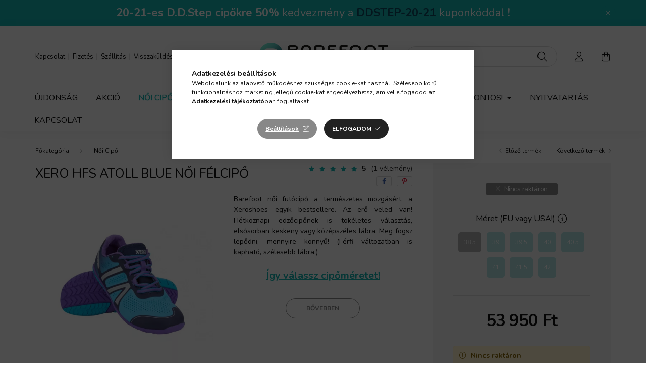

--- FILE ---
content_type: text/html; charset=UTF-8
request_url: https://barefootpoint.hu/shop_marketing.php?cikk=XERHFWKK_38_5&type=page&only=cross&change_lang=hu&marketing_type=artdet
body_size: 4959
content:

<script>
	function page_action_cross(cikk,cikk_id,qty) {
        var temp_qty=qty;
        if ($("#db_"+cikk_id).length > 0 ) temp_qty=$("#db_"+cikk_id).val();

		$.ajax({
			type: "GET",
			async: true,
			url: "https://barefootpoint.hu/shop_ajax/ajax_cart.php",
			dataType: 'json',
			data: {
				get_ajax:1,
				result_type:"json",
				lang_master:"hu",
				action:"add",
				sku:cikk,
				qty:temp_qty,
				variant_name1:$("#egyeb_nev1_"+cikk_id).val(),
				variant_list1:$("#egyeb_list1_"+cikk_id).val(),
				variant_name2:$("#egyeb_nev2_"+cikk_id).val(),
				variant_list2:$("#egyeb_list2_"+cikk_id).val(),
				variant_name3:$("#egyeb_nev3_"+cikk_id).val(),
				variant_list3:$("#egyeb_list3_"+cikk_id).val()
			},
			success: function(result_cart){
                const temp_product_array = {
                    error: result_cart.error,
                    sku: cikk,
                    master_key: result_cart.master_key,
                    name: result_cart.name,
                    category: result_cart.category,
                    price: result_cart.price,
                    qty: temp_qty,
                    qty_of_items: result_cart.qty_of_items
                };

                for (let i = 1; i <= 3; i++) {
                    temp_product_array[`variant_name${i}`] = $(`#egyeb_nev${i}_${cikk_id}`).val();
                    temp_product_array[`variant_list${i}`] = $(`#egyeb_list${i}_${cikk_id}`).val();
                }

                $(document).trigger("addToCart", temp_product_array);

                gtag("event", "cross_sale_convert", { 'sku':cikk, 'value':result_cart.price*temp_qty});
				if (result_cart.cart_deny==1) {
					eval(result_cart.cart_onclose);
				} else {
                    if (result_cart.cart_success==1) $(document).trigger("addToCartSuccess",temp_product_array);

										$("#page_cross_content #page_pagelist_"+cikk_id).animate({opacity: 0},300,function(){
						$("#page_cross_content #page_pagelist_"+cikk_id).remove();
                        $(document).trigger('removeCrossItem');
						if ($("#page_cross_content .page_pagelist_item").length==0) $("#page_cross_content").remove();
											});
										if (result_cart.overlay!="") {
						$("#overlay_cart_add").html(result_cart.overlay);
						$("#overlay_cart_add").overlay().load();
					}
										if ($("#box_cart_content").length>0) {
						
						$("#box_cart_content").load("https://barefootpoint.hu/shop_ajax/ajax_box_cart.php?get_ajax=1&lang_master=hu&unas_design=");
						                            if ($("#box_cart_content2").length > 0) $("#box_cart_content2").load("https://barefootpoint.hu/shop_ajax/ajax_box_cart.php?get_ajax=1&lang_master=hu&unas_design=&cart_num=2");
												}
					$.ajax({
						type: "GET",
						async: true,
						url: "https://barefootpoint.hu/shop_ajax/ajax_shipping.php",
						dataType: "json",
						data: {
							get_ajax:1,
							shop_id:58512,
							lang_master:"hu"
						},
						success: function(result){
							$(".container_shipping_cost").html(result.cost);
							$(".container_shipping_free").html(result.free);
						}
					});
									}
			}
		});
	}
	</script>
	


        
        
                                                                                        
    
            
                
                                                                        
                





		
				

	
	
	
	
	<div class=" products js-products type--1 carousel carousel-cross_page" >
												
			<article class="carousel-cell page_pagelist_item product js-product page_artlist_sku_KIEGCACOL_CPRO" id="page_pagelist_cross_page_KIEGCACOL_CPRO" data-sku="KIEGCACOL_CPRO">
				<div class="product__inner">
												<div class="product__img-outer">
						<div class="product__img-wrap product-img-wrapper">
							<div class="product__badges">
																																																																																																<div class="product__func-btn favourites-btn page_artdet_func_favourites_KIEGCACOL_CPRO page_artdet_func_favourites_outer_KIEGCACOL_CPRO" id="page_artlist_func_favourites_KIEGCACOL_CPRO" onclick='add_to_favourites("","KIEGCACOL_CPRO","page_artlist_func_favourites_KIEGCACOL_CPRO","page_artlist_func_favourites_outer_KIEGCACOL_CPRO","517667981");' aria-label="Kedvencekhez" data-tippy="Kedvencekhez">
												<div class="product__func-icon favourites__icon icon--favo"></div>
											</div>
																																						<button class="product__func-btn product__btn-tooltip js-product-tooltip-click" aria-label="Gyorsnézet" data-sku="KIEGCACOL_CPRO" data-tippy="Gyorsnézet">
											<div class="product__func-icon icon--details"></div>
										</button>
																												<div class="product__func-btn page_art_func_compare page_art_func_compare_KIEGCACOL_CPRO" aria-label="Összehasonlítás"  onclick='popup_compare_dialog("KIEGCACOL_CPRO");' data-tippy="Összehasonlítás">
											<div class="product__func-icon icon--compare"></div>
										</div>
																																								</div>
																<a class="product_link_normal" data-sku="KIEGCACOL_CPRO" href="https://barefootpoint.hu/Collonil-Carbon-Pro-Impregnalo" title="Collonil Carbon Pro Impregnáló">
								<picture>
																		<source srcset="https://barefootpoint.hu/main_pic/space.gif" data-srcset="https://barefootpoint.hu/img/58512/KIEGCACOL_CPRO/182x182,r/KIEGCACOL_CPRO.webp?time=1723295081 1x, https://barefootpoint.hu/img/58512/KIEGCACOL_CPRO/364x364,r/KIEGCACOL_CPRO.webp?time=1723295081 2x" media="(max-width: 415.98px)" />
																		<source srcset="https://barefootpoint.hu/main_pic/space.gif" data-srcset="https://barefootpoint.hu/img/58512/KIEGCACOL_CPRO/264x264,r/KIEGCACOL_CPRO.webp?time=1723295081 1x, https://barefootpoint.hu/img/58512/KIEGCACOL_CPRO/528x528,r/KIEGCACOL_CPRO.webp?time=1723295081 2x " />
									<img class="product__img product-img js-main-img lazyload" width="264" height="264"
										 src="https://barefootpoint.hu/main_pic/space.gif"
										 data-src="https://barefootpoint.hu/img/58512/KIEGCACOL_CPRO/264x264,r/KIEGCACOL_CPRO.webp?time=1723295081"
										 alt="Collonil Carbon Pro Barefoot Impregnáló"
										 title="Collonil Carbon Pro Barefoot Impregnáló"
										 id="main_image_cross_page_KIEGCACOL_CPRO"/>
								</picture>
							</a>
						</div>
					</div>
												<div class="product__datas">
						<div class="product__name-wrap">
							<a class="product__name-link product_link_normal" data-sku="KIEGCACOL_CPRO" href="https://barefootpoint.hu/Collonil-Carbon-Pro-Impregnalo">
								<h2 class="product__name">Collonil Carbon Pro Impregnáló</h2>
							</a>
															
															
																												</div>

																					<div class="product__stock position-relative only_stock_status on-stock">
									<span class="product__stock-text font-s font-md-m">
																					Raktáron																			</span>
								</div>
													
																			
													<div class="product__prices-wrap">
																	<div class="product__prices with-rrp row no-gutters justify-content-center align-items-baseline ">
										<div class='product__price-base product-price--base'>
											<span class="product__price-base-value"><span id='price_net_brutto_cross_page_KIEGCACOL_CPRO' class='price_net_brutto_cross_page_KIEGCACOL_CPRO'>5 290</span> Ft</span>										</div>
																																											<div class="product__price-unit-wrap col-12">
																											<div class="product__price-unit">Egységár: <span id='price_unit_brutto_cross_page_KIEGCACOL_CPRO' class='price_unit_brutto_cross_page_KIEGCACOL_CPRO'>18</span> Ft/ml<span id='price_unit_div_cross_page_KIEGCACOL_CPRO' style='display:none'>300</span></div>
																									</div>
																														</div>
																																																</div>
						
													<div class="product__main-wrap">
																																																									<button class="product__main-btn btn-primary product__cart-btn btn" onclick="page_action_cross('KIEGCACOL_CPRO','cross_page_KIEGCACOL_CPRO',1);" type="button">Ezt is kérem</button>
																				<input name="db_cross_page_KIEGCACOL_CPRO" id="db_cross_page_KIEGCACOL_CPRO" type="hidden" value="1" maxlength="7" data-min="1" data-max="999999" data-step="1"/>
																								</div>
						
																	</div>
				</div>

							</article>
												
			<article class="carousel-cell page_pagelist_item product js-product page_artlist_sku_KIEGCACOL_OBL" id="page_pagelist_cross_page_KIEGCACOL_OBL" data-sku="KIEGCACOL_OBL">
				<div class="product__inner">
												<div class="product__img-outer">
						<div class="product__img-wrap product-img-wrapper">
							<div class="product__badges">
																																																																																																<div class="product__func-btn favourites-btn page_artdet_func_favourites_KIEGCACOL_OBL page_artdet_func_favourites_outer_KIEGCACOL_OBL" id="page_artlist_func_favourites_KIEGCACOL_OBL" onclick='add_to_favourites("","KIEGCACOL_OBL","page_artlist_func_favourites_KIEGCACOL_OBL","page_artlist_func_favourites_outer_KIEGCACOL_OBL","504005793");' aria-label="Kedvencekhez" data-tippy="Kedvencekhez">
												<div class="product__func-icon favourites__icon icon--favo"></div>
											</div>
																																						<button class="product__func-btn product__btn-tooltip js-product-tooltip-click" aria-label="Gyorsnézet" data-sku="KIEGCACOL_OBL" data-tippy="Gyorsnézet">
											<div class="product__func-icon icon--details"></div>
										</button>
																												<div class="product__func-btn page_art_func_compare page_art_func_compare_KIEGCACOL_OBL" aria-label="Összehasonlítás"  onclick='popup_compare_dialog("KIEGCACOL_OBL");' data-tippy="Összehasonlítás">
											<div class="product__func-icon icon--compare"></div>
										</div>
																																								</div>
																<a class="product_link_normal" data-sku="KIEGCACOL_OBL" href="https://barefootpoint.hu/collonil-organic-clean-tisztito" title="Collonil Organic Clean Tisztító és Ápoló">
								<picture>
																		<source srcset="https://barefootpoint.hu/main_pic/space.gif" data-srcset="https://barefootpoint.hu/img/58512/KIEGCACOL_OBL/182x182,r/KIEGCACOL_OBL.webp?time=1760078232 1x, https://barefootpoint.hu/img/58512/KIEGCACOL_OBL/364x364,r/KIEGCACOL_OBL.webp?time=1760078232 2x" media="(max-width: 415.98px)" />
																		<source srcset="https://barefootpoint.hu/main_pic/space.gif" data-srcset="https://barefootpoint.hu/img/58512/KIEGCACOL_OBL/264x264,r/KIEGCACOL_OBL.webp?time=1760078232 1x, https://barefootpoint.hu/img/58512/KIEGCACOL_OBL/528x528,r/KIEGCACOL_OBL.webp?time=1760078232 2x " />
									<img class="product__img product-img js-main-img lazyload" width="264" height="264"
										 src="https://barefootpoint.hu/main_pic/space.gif"
										 data-src="https://barefootpoint.hu/img/58512/KIEGCACOL_OBL/264x264,r/KIEGCACOL_OBL.webp?time=1760078232"
										 alt="Collonil Organic Clean Tisztító és Ápoló"
										 title="Collonil Organic Clean Tisztító és Ápoló"
										 id="main_image_cross_page_KIEGCACOL_OBL"/>
								</picture>
							</a>
						</div>
					</div>
												<div class="product__datas">
						<div class="product__name-wrap">
							<a class="product__name-link product_link_normal" data-sku="KIEGCACOL_OBL" href="https://barefootpoint.hu/collonil-organic-clean-tisztito">
								<h2 class="product__name">Collonil Organic Clean Tisztító és Ápoló</h2>
							</a>
															
															
																												</div>

																					<div class="product__stock position-relative only_stock_status on-stock">
									<span class="product__stock-text font-s font-md-m">
																					Raktáron																			</span>
								</div>
													
																			
													<div class="product__prices-wrap">
																	<div class="product__prices with-rrp row no-gutters justify-content-center align-items-baseline ">
										<div class='product__price-base product-price--base'>
											<span class="product__price-base-value"><span id='price_net_brutto_cross_page_KIEGCACOL_OBL' class='price_net_brutto_cross_page_KIEGCACOL_OBL'>4 490</span> Ft</span>										</div>
																																											<div class="product__price-unit-wrap col-12">
																											<div class="product__price-unit">Egységár: <span id='price_unit_brutto_cross_page_KIEGCACOL_OBL' class='price_unit_brutto_cross_page_KIEGCACOL_OBL'>22</span> Ft/ml<span id='price_unit_div_cross_page_KIEGCACOL_OBL' style='display:none'>200</span></div>
																									</div>
																														</div>
																																																</div>
						
													<div class="product__main-wrap">
																																																									<button class="product__main-btn btn-primary product__cart-btn btn" onclick="page_action_cross('KIEGCACOL_OBL','cross_page_KIEGCACOL_OBL',1);" type="button">Ezt is kérem</button>
																				<input name="db_cross_page_KIEGCACOL_OBL" id="db_cross_page_KIEGCACOL_OBL" type="hidden" value="1" maxlength="7" data-min="1" data-max="999999" data-step="1"/>
																								</div>
						
																	</div>
				</div>

							</article>
												
			<article class="carousel-cell page_pagelist_item product js-product page_artlist_sku_KIEGCACOL_OPC" id="page_pagelist_cross_page_KIEGCACOL_OPC" data-sku="KIEGCACOL_OPC">
				<div class="product__inner">
												<div class="product__img-outer">
						<div class="product__img-wrap product-img-wrapper">
							<div class="product__badges">
																																																																																																<div class="product__func-btn favourites-btn page_artdet_func_favourites_KIEGCACOL_OPC page_artdet_func_favourites_outer_KIEGCACOL_OPC" id="page_artlist_func_favourites_KIEGCACOL_OPC" onclick='add_to_favourites("","KIEGCACOL_OPC","page_artlist_func_favourites_KIEGCACOL_OPC","page_artlist_func_favourites_outer_KIEGCACOL_OPC","504005788");' aria-label="Kedvencekhez" data-tippy="Kedvencekhez">
												<div class="product__func-icon favourites__icon icon--favo"></div>
											</div>
																																						<button class="product__func-btn product__btn-tooltip js-product-tooltip-click" aria-label="Gyorsnézet" data-sku="KIEGCACOL_OPC" data-tippy="Gyorsnézet">
											<div class="product__func-icon icon--details"></div>
										</button>
																												<div class="product__func-btn page_art_func_compare page_art_func_compare_KIEGCACOL_OPC" aria-label="Összehasonlítás"  onclick='popup_compare_dialog("KIEGCACOL_OPC");' data-tippy="Összehasonlítás">
											<div class="product__func-icon icon--compare"></div>
										</div>
																																								</div>
																<a class="product_link_normal" data-sku="KIEGCACOL_OPC" href="https://barefootpoint.hu/collonil-organic-cover-impregnalo" title="Collonil Organic Cover - Impregnáló">
								<picture>
																		<source srcset="https://barefootpoint.hu/main_pic/space.gif" data-srcset="https://barefootpoint.hu/img/58512/KIEGCACOL_OPC/182x182,r/KIEGCACOL_OPC.webp?time=1760078456 1x, https://barefootpoint.hu/img/58512/KIEGCACOL_OPC/364x364,r/KIEGCACOL_OPC.webp?time=1760078456 2x" media="(max-width: 415.98px)" />
																		<source srcset="https://barefootpoint.hu/main_pic/space.gif" data-srcset="https://barefootpoint.hu/img/58512/KIEGCACOL_OPC/264x264,r/KIEGCACOL_OPC.webp?time=1760078456 1x, https://barefootpoint.hu/img/58512/KIEGCACOL_OPC/528x528,r/KIEGCACOL_OPC.webp?time=1760078456 2x " />
									<img class="product__img product-img js-main-img lazyload" width="264" height="264"
										 src="https://barefootpoint.hu/main_pic/space.gif"
										 data-src="https://barefootpoint.hu/img/58512/KIEGCACOL_OPC/264x264,r/KIEGCACOL_OPC.webp?time=1760078456"
										 alt="Collonil Organic Cover - Impregnáló"
										 title="Collonil Organic Cover - Impregnáló"
										 id="main_image_cross_page_KIEGCACOL_OPC"/>
								</picture>
							</a>
						</div>
					</div>
												<div class="product__datas">
						<div class="product__name-wrap">
							<a class="product__name-link product_link_normal" data-sku="KIEGCACOL_OPC" href="https://barefootpoint.hu/collonil-organic-cover-impregnalo">
								<h2 class="product__name">Collonil Organic Cover - Impregnáló</h2>
							</a>
															
															
																												</div>

																					<div class="product__stock position-relative only_stock_status on-stock">
									<span class="product__stock-text font-s font-md-m">
																					Raktáron																			</span>
								</div>
													
																			
													<div class="product__prices-wrap">
																	<div class="product__prices with-rrp row no-gutters justify-content-center align-items-baseline ">
										<div class='product__price-base product-price--base'>
											<span class="product__price-base-value"><span id='price_net_brutto_cross_page_KIEGCACOL_OPC' class='price_net_brutto_cross_page_KIEGCACOL_OPC'>4 490</span> Ft</span>										</div>
																																											<div class="product__price-unit-wrap col-12">
																											<div class="product__price-unit">Egységár: <span id='price_unit_brutto_cross_page_KIEGCACOL_OPC' class='price_unit_brutto_cross_page_KIEGCACOL_OPC'>22</span> Ft/ml<span id='price_unit_div_cross_page_KIEGCACOL_OPC' style='display:none'>200</span></div>
																									</div>
																														</div>
																																																</div>
						
													<div class="product__main-wrap">
																																																									<button class="product__main-btn btn-primary product__cart-btn btn" onclick="page_action_cross('KIEGCACOL_OPC','cross_page_KIEGCACOL_OPC',1);" type="button">Ezt is kérem</button>
																				<input name="db_cross_page_KIEGCACOL_OPC" id="db_cross_page_KIEGCACOL_OPC" type="hidden" value="1" maxlength="7" data-min="1" data-max="999999" data-step="1"/>
																								</div>
						
																	</div>
				</div>

							</article>
												
			<article class="carousel-cell page_pagelist_item product js-product page_artlist_sku_KIEGCFLGN_SZA" id="page_pagelist_cross_page_KIEGCFLGN_SZA" data-sku="KIEGCFLGN_SZA">
				<div class="product__inner">
												<div class="product__img-outer">
						<div class="product__img-wrap product-img-wrapper">
							<div class="product__badges">
																																																																																																<div class="product__func-btn favourites-btn page_artdet_func_favourites_KIEGCFLGN_SZA page_artdet_func_favourites_outer_KIEGCFLGN_SZA" id="page_artlist_func_favourites_KIEGCFLGN_SZA" onclick='add_to_favourites("","KIEGCFLGN_SZA","page_artlist_func_favourites_KIEGCFLGN_SZA","page_artlist_func_favourites_outer_KIEGCFLGN_SZA","504004993");' aria-label="Kedvencekhez" data-tippy="Kedvencekhez">
												<div class="product__func-icon favourites__icon icon--favo"></div>
											</div>
																																						<button class="product__func-btn product__btn-tooltip js-product-tooltip-click" aria-label="Gyorsnézet" data-sku="KIEGCFLGN_SZA" data-tippy="Gyorsnézet">
											<div class="product__func-icon icon--details"></div>
										</button>
																												<div class="product__func-btn page_art_func_compare page_art_func_compare_KIEGCFLGN_SZA" aria-label="Összehasonlítás"  onclick='popup_compare_dialog("KIEGCFLGN_SZA");' data-tippy="Összehasonlítás">
											<div class="product__func-icon icon--compare"></div>
										</div>
																																								</div>
																<a class="product_link_normal" data-sku="KIEGCFLGN_SZA" href="https://barefootpoint.hu/leguano-szaten-cipofuzo" title="Leguano Szatén Cipőfűző">
								<picture>
																		<source srcset="https://barefootpoint.hu/main_pic/space.gif" data-srcset="https://barefootpoint.hu/img/58512/KIEGCFLGN_SZA/182x182,r/KIEGCFLGN_SZA.webp?time=1725022702 1x, https://barefootpoint.hu/img/58512/KIEGCFLGN_SZA/364x364,r/KIEGCFLGN_SZA.webp?time=1725022702 2x" media="(max-width: 415.98px)" />
																		<source srcset="https://barefootpoint.hu/main_pic/space.gif" data-srcset="https://barefootpoint.hu/img/58512/KIEGCFLGN_SZA/264x264,r/KIEGCFLGN_SZA.webp?time=1725022702 1x, https://barefootpoint.hu/img/58512/KIEGCFLGN_SZA/528x528,r/KIEGCFLGN_SZA.webp?time=1725022702 2x " />
									<img class="product__img product-img js-main-img lazyload" width="264" height="264"
										 src="https://barefootpoint.hu/main_pic/space.gif"
										 data-src="https://barefootpoint.hu/img/58512/KIEGCFLGN_SZA/264x264,r/KIEGCFLGN_SZA.webp?time=1725022702"
										 alt="Leguano Szatén Cipőfűző"
										 title="Leguano Szatén Cipőfűző"
										 id="main_image_cross_page_KIEGCFLGN_SZA"/>
								</picture>
							</a>
						</div>
					</div>
												<div class="product__datas">
						<div class="product__name-wrap">
							<a class="product__name-link product_link_normal" data-sku="KIEGCFLGN_SZA" href="https://barefootpoint.hu/leguano-szaten-cipofuzo">
								<h2 class="product__name">Leguano Szatén Cipőfűző</h2>
							</a>
															
															
																												</div>

																					<div class="product__stock position-relative only_stock_status on-stock">
									<span class="product__stock-text font-s font-md-m">
																					Raktáron																			</span>
								</div>
													
																			
													<div class="product__prices-wrap">
																	<div class="product__prices with-rrp row no-gutters justify-content-center align-items-baseline ">
										<div class='product__price-base product-price--base'>
											<span class="product__price-base-value"><span id='price_net_brutto_cross_page_KIEGCFLGN_SZA' class='price_net_brutto_cross_page_KIEGCFLGN_SZA'>1 400</span> Ft</span>										</div>
																																											<div class="product__price-unit-wrap col-12">
																									</div>
																														</div>
																																																</div>
						
													<div class="product__main-wrap">
																																																									<button class="product__main-btn btn-primary product__cart-btn btn" onclick="page_action_cross('KIEGCFLGN_SZA','cross_page_KIEGCFLGN_SZA',1);" type="button">Ezt is kérem</button>
																				<input name="db_cross_page_KIEGCFLGN_SZA" id="db_cross_page_KIEGCFLGN_SZA" type="hidden" value="1" maxlength="7" data-min="1" data-max="999999" data-step="1"/>
																								</div>
						
																	</div>
				</div>

							</article>
												
			<article class="carousel-cell page_pagelist_item product js-product page_artlist_sku_KIEGPSSHM_M" id="page_pagelist_cross_page_KIEGPSSHM_M" data-sku="KIEGPSSHM_M">
				<div class="product__inner">
												<div class="product__img-outer">
						<div class="product__img-wrap product-img-wrapper">
							<div class="product__badges">
																																																																																																<div class="product__func-btn favourites-btn page_artdet_func_favourites_KIEGPSSHM_M page_artdet_func_favourites_outer_KIEGPSSHM_M" id="page_artlist_func_favourites_KIEGPSSHM_M" onclick='add_to_favourites("","KIEGPSSHM_M","page_artlist_func_favourites_KIEGPSSHM_M","page_artlist_func_favourites_outer_KIEGPSSHM_M","504005683");' aria-label="Kedvencekhez" data-tippy="Kedvencekhez">
												<div class="product__func-icon favourites__icon icon--favo"></div>
											</div>
																																						<button class="product__func-btn product__btn-tooltip js-product-tooltip-click" aria-label="Gyorsnézet" data-sku="KIEGPSSHM_M" data-tippy="Gyorsnézet">
											<div class="product__func-icon icon--details"></div>
										</button>
																												<div class="product__func-btn page_art_func_compare page_art_func_compare_KIEGPSSHM_M" aria-label="Összehasonlítás"  onclick='popup_compare_dialog("KIEGPSSHM_M");' data-tippy="Összehasonlítás">
											<div class="product__func-icon icon--compare"></div>
										</div>
																																								</div>
																<a class="product_link_normal" data-sku="KIEGPSSHM_M" href="https://barefootpoint.hu/shamma-power-straps-pant-m" title="Shamma Power Straps Pánt">
								<picture>
																		<source srcset="https://barefootpoint.hu/main_pic/space.gif" data-srcset="https://barefootpoint.hu/img/58512/KIEGPSSHM_SX/182x182,r/KIEGPSSHM_SX.webp?time=1713373658 1x, https://barefootpoint.hu/img/58512/KIEGPSSHM_SX/364x364,r/KIEGPSSHM_SX.webp?time=1713373658 2x" media="(max-width: 415.98px)" />
																		<source srcset="https://barefootpoint.hu/main_pic/space.gif" data-srcset="https://barefootpoint.hu/img/58512/KIEGPSSHM_SX/264x264,r/KIEGPSSHM_SX.webp?time=1713373658 1x, https://barefootpoint.hu/img/58512/KIEGPSSHM_SX/528x528,r/KIEGPSSHM_SX.webp?time=1713373658 2x " />
									<img class="product__img product-img js-main-img lazyload" width="264" height="264"
										 src="https://barefootpoint.hu/main_pic/space.gif"
										 data-src="https://barefootpoint.hu/img/58512/KIEGPSSHM_SX/264x264,r/KIEGPSSHM_SX.webp?time=1713373658"
										 alt="Shamma Power Straps Pánt"
										 title="Shamma Power Straps Pánt"
										 id="main_image_cross_page_KIEGPSSHM_M"/>
								</picture>
							</a>
						</div>
					</div>
												<div class="product__datas">
						<div class="product__name-wrap">
							<a class="product__name-link product_link_normal" data-sku="KIEGPSSHM_M" href="https://barefootpoint.hu/shamma-power-straps-pant-m">
								<h2 class="product__name">Shamma Power Straps Pánt</h2>
							</a>
															
															
																												</div>

																					<div class="product__stock position-relative only_stock_status on-stock">
									<span class="product__stock-text font-s font-md-m">
																					Raktáron																			</span>
								</div>
													
																			
													<div class="product__prices-wrap">
																	<div class="product__prices with-rrp row no-gutters justify-content-center align-items-baseline ">
										<div class='product__price-base product-price--base'>
											<span class="product__price-base-value"><span id='price_net_brutto_cross_page_KIEGPSSHM_M' class='price_net_brutto_cross_page_KIEGPSSHM_M'>3 960</span> Ft</span>										</div>
																																											<div class="product__price-unit-wrap col-12">
																									</div>
																														</div>
																																																</div>
						
													<div class="product__main-wrap">
																																																									<button class="product__main-btn btn-primary product__cart-btn btn" onclick="page_action_cross('KIEGPSSHM_M','cross_page_KIEGPSSHM_M',1);" type="button">Ezt is kérem</button>
																				<input name="db_cross_page_KIEGPSSHM_M" id="db_cross_page_KIEGPSSHM_M" type="hidden" value="1" maxlength="7" data-min="1" data-max="999999" data-step="1"/>
																								</div>
						
																	</div>
				</div>

							</article>
												
			<article class="carousel-cell page_pagelist_item product js-product page_artlist_sku_KIEGPSSHM_S" id="page_pagelist_cross_page_KIEGPSSHM_S" data-sku="KIEGPSSHM_S">
				<div class="product__inner">
												<div class="product__img-outer">
						<div class="product__img-wrap product-img-wrapper">
							<div class="product__badges">
																																																																																																<div class="product__func-btn favourites-btn page_artdet_func_favourites_KIEGPSSHM_S page_artdet_func_favourites_outer_KIEGPSSHM_S" id="page_artlist_func_favourites_KIEGPSSHM_S" onclick='add_to_favourites("","KIEGPSSHM_S","page_artlist_func_favourites_KIEGPSSHM_S","page_artlist_func_favourites_outer_KIEGPSSHM_S","504005678");' aria-label="Kedvencekhez" data-tippy="Kedvencekhez">
												<div class="product__func-icon favourites__icon icon--favo"></div>
											</div>
																																						<button class="product__func-btn product__btn-tooltip js-product-tooltip-click" aria-label="Gyorsnézet" data-sku="KIEGPSSHM_S" data-tippy="Gyorsnézet">
											<div class="product__func-icon icon--details"></div>
										</button>
																												<div class="product__func-btn page_art_func_compare page_art_func_compare_KIEGPSSHM_S" aria-label="Összehasonlítás"  onclick='popup_compare_dialog("KIEGPSSHM_S");' data-tippy="Összehasonlítás">
											<div class="product__func-icon icon--compare"></div>
										</div>
																																								</div>
																<a class="product_link_normal" data-sku="KIEGPSSHM_S" href="https://barefootpoint.hu/shamma-power-straps-pant-s" title="Shamma Power Straps Pánt">
								<picture>
																		<source srcset="https://barefootpoint.hu/main_pic/space.gif" data-srcset="https://barefootpoint.hu/img/58512/KIEGPSSHM_SX/182x182,r/KIEGPSSHM_SX.webp?time=1713373658 1x, https://barefootpoint.hu/img/58512/KIEGPSSHM_SX/364x364,r/KIEGPSSHM_SX.webp?time=1713373658 2x" media="(max-width: 415.98px)" />
																		<source srcset="https://barefootpoint.hu/main_pic/space.gif" data-srcset="https://barefootpoint.hu/img/58512/KIEGPSSHM_SX/264x264,r/KIEGPSSHM_SX.webp?time=1713373658 1x, https://barefootpoint.hu/img/58512/KIEGPSSHM_SX/528x528,r/KIEGPSSHM_SX.webp?time=1713373658 2x " />
									<img class="product__img product-img js-main-img lazyload" width="264" height="264"
										 src="https://barefootpoint.hu/main_pic/space.gif"
										 data-src="https://barefootpoint.hu/img/58512/KIEGPSSHM_SX/264x264,r/KIEGPSSHM_SX.webp?time=1713373658"
										 alt="Shamma Power Straps Pánt"
										 title="Shamma Power Straps Pánt"
										 id="main_image_cross_page_KIEGPSSHM_S"/>
								</picture>
							</a>
						</div>
					</div>
												<div class="product__datas">
						<div class="product__name-wrap">
							<a class="product__name-link product_link_normal" data-sku="KIEGPSSHM_S" href="https://barefootpoint.hu/shamma-power-straps-pant-s">
								<h2 class="product__name">Shamma Power Straps Pánt</h2>
							</a>
															
															
																												</div>

																					<div class="product__stock position-relative only_stock_status on-stock">
									<span class="product__stock-text font-s font-md-m">
																					Raktáron																			</span>
								</div>
													
																			
													<div class="product__prices-wrap">
																	<div class="product__prices with-rrp row no-gutters justify-content-center align-items-baseline ">
										<div class='product__price-base product-price--base'>
											<span class="product__price-base-value"><span id='price_net_brutto_cross_page_KIEGPSSHM_S' class='price_net_brutto_cross_page_KIEGPSSHM_S'>3 960</span> Ft</span>										</div>
																																											<div class="product__price-unit-wrap col-12">
																									</div>
																														</div>
																																																</div>
						
													<div class="product__main-wrap">
																																																									<button class="product__main-btn btn-primary product__cart-btn btn" onclick="page_action_cross('KIEGPSSHM_S','cross_page_KIEGPSSHM_S',1);" type="button">Ezt is kérem</button>
																				<input name="db_cross_page_KIEGPSSHM_S" id="db_cross_page_KIEGPSSHM_S" type="hidden" value="1" maxlength="7" data-min="1" data-max="999999" data-step="1"/>
																								</div>
						
																	</div>
				</div>

							</article>
												
			<article class="carousel-cell page_pagelist_item product js-product page_artlist_sku_KIEGPSSHM_SX" id="page_pagelist_cross_page_KIEGPSSHM_SX" data-sku="KIEGPSSHM_SX">
				<div class="product__inner">
												<div class="product__img-outer">
						<div class="product__img-wrap product-img-wrapper">
							<div class="product__badges">
																																																																																																<div class="product__func-btn favourites-btn page_artdet_func_favourites_KIEGPSSHM_SX page_artdet_func_favourites_outer_KIEGPSSHM_SX" id="page_artlist_func_favourites_KIEGPSSHM_SX" onclick='add_to_favourites("","KIEGPSSHM_SX","page_artlist_func_favourites_KIEGPSSHM_SX","page_artlist_func_favourites_outer_KIEGPSSHM_SX","504005673");' aria-label="Kedvencekhez" data-tippy="Kedvencekhez">
												<div class="product__func-icon favourites__icon icon--favo"></div>
											</div>
																																						<button class="product__func-btn product__btn-tooltip js-product-tooltip-click" aria-label="Gyorsnézet" data-sku="KIEGPSSHM_SX" data-tippy="Gyorsnézet">
											<div class="product__func-icon icon--details"></div>
										</button>
																												<div class="product__func-btn page_art_func_compare page_art_func_compare_KIEGPSSHM_SX" aria-label="Összehasonlítás"  onclick='popup_compare_dialog("KIEGPSSHM_SX");' data-tippy="Összehasonlítás">
											<div class="product__func-icon icon--compare"></div>
										</div>
																																								</div>
																<a class="product_link_normal" data-sku="KIEGPSSHM_SX" href="https://barefootpoint.hu/shamma-power-straps-pant-sx" title="Shamma Power Straps Pánt">
								<picture>
																		<source srcset="https://barefootpoint.hu/main_pic/space.gif" data-srcset="https://barefootpoint.hu/img/58512/KIEGPSSHM_SX/182x182,r/KIEGPSSHM_SX.webp?time=1713373658 1x, https://barefootpoint.hu/img/58512/KIEGPSSHM_SX/364x364,r/KIEGPSSHM_SX.webp?time=1713373658 2x" media="(max-width: 415.98px)" />
																		<source srcset="https://barefootpoint.hu/main_pic/space.gif" data-srcset="https://barefootpoint.hu/img/58512/KIEGPSSHM_SX/264x264,r/KIEGPSSHM_SX.webp?time=1713373658 1x, https://barefootpoint.hu/img/58512/KIEGPSSHM_SX/528x528,r/KIEGPSSHM_SX.webp?time=1713373658 2x " />
									<img class="product__img product-img js-main-img lazyload" width="264" height="264"
										 src="https://barefootpoint.hu/main_pic/space.gif"
										 data-src="https://barefootpoint.hu/img/58512/KIEGPSSHM_SX/264x264,r/KIEGPSSHM_SX.webp?time=1713373658"
										 alt="Shamma Power Straps Pánt"
										 title="Shamma Power Straps Pánt"
										 id="main_image_cross_page_KIEGPSSHM_SX"/>
								</picture>
							</a>
						</div>
					</div>
												<div class="product__datas">
						<div class="product__name-wrap">
							<a class="product__name-link product_link_normal" data-sku="KIEGPSSHM_SX" href="https://barefootpoint.hu/shamma-power-straps-pant-sx">
								<h2 class="product__name">Shamma Power Straps Pánt</h2>
							</a>
															
															
																												</div>

																					<div class="product__stock position-relative only_stock_status on-stock">
									<span class="product__stock-text font-s font-md-m">
																					Raktáron																			</span>
								</div>
													
																			
													<div class="product__prices-wrap">
																	<div class="product__prices with-rrp row no-gutters justify-content-center align-items-baseline ">
										<div class='product__price-base product-price--base'>
											<span class="product__price-base-value"><span id='price_net_brutto_cross_page_KIEGPSSHM_SX' class='price_net_brutto_cross_page_KIEGPSSHM_SX'>3 960</span> Ft</span>										</div>
																																											<div class="product__price-unit-wrap col-12">
																									</div>
																														</div>
																																																</div>
						
													<div class="product__main-wrap">
																																																									<button class="product__main-btn btn-primary product__cart-btn btn" onclick="page_action_cross('KIEGPSSHM_SX','cross_page_KIEGPSSHM_SX',1);" type="button">Ezt is kérem</button>
																				<input name="db_cross_page_KIEGPSSHM_SX" id="db_cross_page_KIEGPSSHM_SX" type="hidden" value="1" maxlength="7" data-min="1" data-max="999999" data-step="1"/>
																								</div>
						
																	</div>
				</div>

							</article>
												
			<article class="carousel-cell page_pagelist_item product js-product page_artlist_sku_KIEGTBSLT_37" id="page_pagelist_cross_page_KIEGTBSLT_37" data-sku="KIEGTBSLT_37">
				<div class="product__inner">
												<div class="product__img-outer">
						<div class="product__img-wrap product-img-wrapper">
							<div class="product__badges">
																																																																																																<div class="product__func-btn favourites-btn page_artdet_func_favourites_KIEGTBSLT_37 page_artdet_func_favourites_outer_KIEGTBSLT_37" id="page_artlist_func_favourites_KIEGTBSLT_37" onclick='add_to_favourites("","KIEGTBSLT_37","page_artlist_func_favourites_KIEGTBSLT_37","page_artlist_func_favourites_outer_KIEGTBSLT_37","504005588");' aria-label="Kedvencekhez" data-tippy="Kedvencekhez">
												<div class="product__func-icon favourites__icon icon--favo"></div>
											</div>
																																						<button class="product__func-btn product__btn-tooltip js-product-tooltip-click" aria-label="Gyorsnézet" data-sku="KIEGTBSLT_37" data-tippy="Gyorsnézet">
											<div class="product__func-icon icon--details"></div>
										</button>
																												<div class="product__func-btn page_art_func_compare page_art_func_compare_KIEGTBSLT_37" aria-label="Összehasonlítás"  onclick='popup_compare_dialog("KIEGTBSLT_37");' data-tippy="Összehasonlítás">
											<div class="product__func-icon icon--compare"></div>
										</div>
																																								</div>
																<a class="product_link_normal" data-sku="KIEGTBSLT_37" href="https://barefootpoint.hu/saltic-barefoot-talpbetet-37" title="Saltic Talpbetét">
								<picture>
																		<source srcset="https://barefootpoint.hu/main_pic/space.gif" data-srcset="https://barefootpoint.hu/img/58512/KIEGTBSLT_36/182x182,r/KIEGTBSLT_36.webp?time=1668876611 1x, https://barefootpoint.hu/img/58512/KIEGTBSLT_36/364x364,r/KIEGTBSLT_36.webp?time=1668876611 2x" media="(max-width: 415.98px)" />
																		<source srcset="https://barefootpoint.hu/main_pic/space.gif" data-srcset="https://barefootpoint.hu/img/58512/KIEGTBSLT_36/264x264,r/KIEGTBSLT_36.webp?time=1668876611 1x, https://barefootpoint.hu/img/58512/KIEGTBSLT_36/528x528,r/KIEGTBSLT_36.webp?time=1668876611 2x " />
									<img class="product__img product-img js-main-img lazyload" width="264" height="264"
										 src="https://barefootpoint.hu/main_pic/space.gif"
										 data-src="https://barefootpoint.hu/img/58512/KIEGTBSLT_36/264x264,r/KIEGTBSLT_36.webp?time=1668876611"
										 alt="Saltic Barefoot Talpbetét"
										 title="Saltic Barefoot Talpbetét"
										 id="main_image_cross_page_KIEGTBSLT_37"/>
								</picture>
							</a>
						</div>
					</div>
												<div class="product__datas">
						<div class="product__name-wrap">
							<a class="product__name-link product_link_normal" data-sku="KIEGTBSLT_37" href="https://barefootpoint.hu/saltic-barefoot-talpbetet-37">
								<h2 class="product__name">Saltic Talpbetét</h2>
							</a>
															
															
																												</div>

																					<div class="product__stock position-relative only_stock_status on-stock">
									<span class="product__stock-text font-s font-md-m">
																					Raktáron																			</span>
								</div>
													
																			
													<div class="product__prices-wrap">
																	<div class="product__prices with-rrp row no-gutters justify-content-center align-items-baseline ">
										<div class='product__price-base product-price--base'>
											<span class="product__price-base-value"><span id='price_net_brutto_cross_page_KIEGTBSLT_37' class='price_net_brutto_cross_page_KIEGTBSLT_37'>2 870</span> Ft</span>										</div>
																																											<div class="product__price-unit-wrap col-12">
																									</div>
																														</div>
																																																</div>
						
													<div class="product__main-wrap">
																																																									<button class="product__main-btn btn-primary product__cart-btn btn" onclick="page_action_cross('KIEGTBSLT_37','cross_page_KIEGTBSLT_37',1);" type="button">Ezt is kérem</button>
																				<input name="db_cross_page_KIEGTBSLT_37" id="db_cross_page_KIEGTBSLT_37" type="hidden" value="1" maxlength="7" data-min="1" data-max="999999" data-step="1"/>
																								</div>
						
																	</div>
				</div>

							</article>
												
			<article class="carousel-cell page_pagelist_item product js-product page_artlist_sku_KIEGTBSLT_38" id="page_pagelist_cross_page_KIEGTBSLT_38" data-sku="KIEGTBSLT_38">
				<div class="product__inner">
												<div class="product__img-outer">
						<div class="product__img-wrap product-img-wrapper">
							<div class="product__badges">
																																																																																																<div class="product__func-btn favourites-btn page_artdet_func_favourites_KIEGTBSLT_38 page_artdet_func_favourites_outer_KIEGTBSLT_38" id="page_artlist_func_favourites_KIEGTBSLT_38" onclick='add_to_favourites("","KIEGTBSLT_38","page_artlist_func_favourites_KIEGTBSLT_38","page_artlist_func_favourites_outer_KIEGTBSLT_38","504005593");' aria-label="Kedvencekhez" data-tippy="Kedvencekhez">
												<div class="product__func-icon favourites__icon icon--favo"></div>
											</div>
																																						<button class="product__func-btn product__btn-tooltip js-product-tooltip-click" aria-label="Gyorsnézet" data-sku="KIEGTBSLT_38" data-tippy="Gyorsnézet">
											<div class="product__func-icon icon--details"></div>
										</button>
																												<div class="product__func-btn page_art_func_compare page_art_func_compare_KIEGTBSLT_38" aria-label="Összehasonlítás"  onclick='popup_compare_dialog("KIEGTBSLT_38");' data-tippy="Összehasonlítás">
											<div class="product__func-icon icon--compare"></div>
										</div>
																																								</div>
																<a class="product_link_normal" data-sku="KIEGTBSLT_38" href="https://barefootpoint.hu/saltic-barefoot-talpbetet-38" title="Saltic Talpbetét">
								<picture>
																		<source srcset="https://barefootpoint.hu/main_pic/space.gif" data-srcset="https://barefootpoint.hu/img/58512/KIEGTBSLT_36/182x182,r/KIEGTBSLT_36.webp?time=1668876611 1x, https://barefootpoint.hu/img/58512/KIEGTBSLT_36/364x364,r/KIEGTBSLT_36.webp?time=1668876611 2x" media="(max-width: 415.98px)" />
																		<source srcset="https://barefootpoint.hu/main_pic/space.gif" data-srcset="https://barefootpoint.hu/img/58512/KIEGTBSLT_36/264x264,r/KIEGTBSLT_36.webp?time=1668876611 1x, https://barefootpoint.hu/img/58512/KIEGTBSLT_36/528x528,r/KIEGTBSLT_36.webp?time=1668876611 2x " />
									<img class="product__img product-img js-main-img lazyload" width="264" height="264"
										 src="https://barefootpoint.hu/main_pic/space.gif"
										 data-src="https://barefootpoint.hu/img/58512/KIEGTBSLT_36/264x264,r/KIEGTBSLT_36.webp?time=1668876611"
										 alt="Saltic Barefoot Talpbetét"
										 title="Saltic Barefoot Talpbetét"
										 id="main_image_cross_page_KIEGTBSLT_38"/>
								</picture>
							</a>
						</div>
					</div>
												<div class="product__datas">
						<div class="product__name-wrap">
							<a class="product__name-link product_link_normal" data-sku="KIEGTBSLT_38" href="https://barefootpoint.hu/saltic-barefoot-talpbetet-38">
								<h2 class="product__name">Saltic Talpbetét</h2>
							</a>
															
															
																												</div>

																					<div class="product__stock position-relative only_stock_status on-stock">
									<span class="product__stock-text font-s font-md-m">
																					Raktáron																			</span>
								</div>
													
																			
													<div class="product__prices-wrap">
																	<div class="product__prices with-rrp row no-gutters justify-content-center align-items-baseline ">
										<div class='product__price-base product-price--base'>
											<span class="product__price-base-value"><span id='price_net_brutto_cross_page_KIEGTBSLT_38' class='price_net_brutto_cross_page_KIEGTBSLT_38'>2 870</span> Ft</span>										</div>
																																											<div class="product__price-unit-wrap col-12">
																									</div>
																														</div>
																																																</div>
						
													<div class="product__main-wrap">
																																																									<button class="product__main-btn btn-primary product__cart-btn btn" onclick="page_action_cross('KIEGTBSLT_38','cross_page_KIEGTBSLT_38',1);" type="button">Ezt is kérem</button>
																				<input name="db_cross_page_KIEGTBSLT_38" id="db_cross_page_KIEGTBSLT_38" type="hidden" value="1" maxlength="7" data-min="1" data-max="999999" data-step="1"/>
																								</div>
						
																	</div>
				</div>

							</article>
												
			<article class="carousel-cell page_pagelist_item product js-product page_artlist_sku_KIEGTBSLT_39" id="page_pagelist_cross_page_KIEGTBSLT_39" data-sku="KIEGTBSLT_39">
				<div class="product__inner">
												<div class="product__img-outer">
						<div class="product__img-wrap product-img-wrapper">
							<div class="product__badges">
																																																																																																<div class="product__func-btn favourites-btn page_artdet_func_favourites_KIEGTBSLT_39 page_artdet_func_favourites_outer_KIEGTBSLT_39" id="page_artlist_func_favourites_KIEGTBSLT_39" onclick='add_to_favourites("","KIEGTBSLT_39","page_artlist_func_favourites_KIEGTBSLT_39","page_artlist_func_favourites_outer_KIEGTBSLT_39","504005598");' aria-label="Kedvencekhez" data-tippy="Kedvencekhez">
												<div class="product__func-icon favourites__icon icon--favo"></div>
											</div>
																																						<button class="product__func-btn product__btn-tooltip js-product-tooltip-click" aria-label="Gyorsnézet" data-sku="KIEGTBSLT_39" data-tippy="Gyorsnézet">
											<div class="product__func-icon icon--details"></div>
										</button>
																												<div class="product__func-btn page_art_func_compare page_art_func_compare_KIEGTBSLT_39" aria-label="Összehasonlítás"  onclick='popup_compare_dialog("KIEGTBSLT_39");' data-tippy="Összehasonlítás">
											<div class="product__func-icon icon--compare"></div>
										</div>
																																								</div>
																<a class="product_link_normal" data-sku="KIEGTBSLT_39" href="https://barefootpoint.hu/saltic-barefoot-talpbetet-39" title="Saltic Talpbetét">
								<picture>
																		<source srcset="https://barefootpoint.hu/main_pic/space.gif" data-srcset="https://barefootpoint.hu/img/58512/KIEGTBSLT_36/182x182,r/KIEGTBSLT_36.webp?time=1668876611 1x, https://barefootpoint.hu/img/58512/KIEGTBSLT_36/364x364,r/KIEGTBSLT_36.webp?time=1668876611 2x" media="(max-width: 415.98px)" />
																		<source srcset="https://barefootpoint.hu/main_pic/space.gif" data-srcset="https://barefootpoint.hu/img/58512/KIEGTBSLT_36/264x264,r/KIEGTBSLT_36.webp?time=1668876611 1x, https://barefootpoint.hu/img/58512/KIEGTBSLT_36/528x528,r/KIEGTBSLT_36.webp?time=1668876611 2x " />
									<img class="product__img product-img js-main-img lazyload" width="264" height="264"
										 src="https://barefootpoint.hu/main_pic/space.gif"
										 data-src="https://barefootpoint.hu/img/58512/KIEGTBSLT_36/264x264,r/KIEGTBSLT_36.webp?time=1668876611"
										 alt="Saltic Barefoot Talpbetét"
										 title="Saltic Barefoot Talpbetét"
										 id="main_image_cross_page_KIEGTBSLT_39"/>
								</picture>
							</a>
						</div>
					</div>
												<div class="product__datas">
						<div class="product__name-wrap">
							<a class="product__name-link product_link_normal" data-sku="KIEGTBSLT_39" href="https://barefootpoint.hu/saltic-barefoot-talpbetet-39">
								<h2 class="product__name">Saltic Talpbetét</h2>
							</a>
															
															
																												</div>

																					<div class="product__stock position-relative only_stock_status on-stock">
									<span class="product__stock-text font-s font-md-m">
																					Raktáron																			</span>
								</div>
													
																			
													<div class="product__prices-wrap">
																	<div class="product__prices with-rrp row no-gutters justify-content-center align-items-baseline ">
										<div class='product__price-base product-price--base'>
											<span class="product__price-base-value"><span id='price_net_brutto_cross_page_KIEGTBSLT_39' class='price_net_brutto_cross_page_KIEGTBSLT_39'>2 870</span> Ft</span>										</div>
																																											<div class="product__price-unit-wrap col-12">
																									</div>
																														</div>
																																																</div>
						
													<div class="product__main-wrap">
																																																									<button class="product__main-btn btn-primary product__cart-btn btn" onclick="page_action_cross('KIEGTBSLT_39','cross_page_KIEGTBSLT_39',1);" type="button">Ezt is kérem</button>
																				<input name="db_cross_page_KIEGTBSLT_39" id="db_cross_page_KIEGTBSLT_39" type="hidden" value="1" maxlength="7" data-min="1" data-max="999999" data-step="1"/>
																								</div>
						
																	</div>
				</div>

							</article>
												
			<article class="carousel-cell page_pagelist_item product js-product page_artlist_sku_KIEGTBSLT_40" id="page_pagelist_cross_page_KIEGTBSLT_40" data-sku="KIEGTBSLT_40">
				<div class="product__inner">
												<div class="product__img-outer">
						<div class="product__img-wrap product-img-wrapper">
							<div class="product__badges">
																																																																																																<div class="product__func-btn favourites-btn page_artdet_func_favourites_KIEGTBSLT_40 page_artdet_func_favourites_outer_KIEGTBSLT_40" id="page_artlist_func_favourites_KIEGTBSLT_40" onclick='add_to_favourites("","KIEGTBSLT_40","page_artlist_func_favourites_KIEGTBSLT_40","page_artlist_func_favourites_outer_KIEGTBSLT_40","504005603");' aria-label="Kedvencekhez" data-tippy="Kedvencekhez">
												<div class="product__func-icon favourites__icon icon--favo"></div>
											</div>
																																						<button class="product__func-btn product__btn-tooltip js-product-tooltip-click" aria-label="Gyorsnézet" data-sku="KIEGTBSLT_40" data-tippy="Gyorsnézet">
											<div class="product__func-icon icon--details"></div>
										</button>
																												<div class="product__func-btn page_art_func_compare page_art_func_compare_KIEGTBSLT_40" aria-label="Összehasonlítás"  onclick='popup_compare_dialog("KIEGTBSLT_40");' data-tippy="Összehasonlítás">
											<div class="product__func-icon icon--compare"></div>
										</div>
																																								</div>
																<a class="product_link_normal" data-sku="KIEGTBSLT_40" href="https://barefootpoint.hu/saltic-barefoot-talpbetet-40" title="Saltic Talpbetét">
								<picture>
																		<source srcset="https://barefootpoint.hu/main_pic/space.gif" data-srcset="https://barefootpoint.hu/img/58512/KIEGTBSLT_36/182x182,r/KIEGTBSLT_36.webp?time=1668876611 1x, https://barefootpoint.hu/img/58512/KIEGTBSLT_36/364x364,r/KIEGTBSLT_36.webp?time=1668876611 2x" media="(max-width: 415.98px)" />
																		<source srcset="https://barefootpoint.hu/main_pic/space.gif" data-srcset="https://barefootpoint.hu/img/58512/KIEGTBSLT_36/264x264,r/KIEGTBSLT_36.webp?time=1668876611 1x, https://barefootpoint.hu/img/58512/KIEGTBSLT_36/528x528,r/KIEGTBSLT_36.webp?time=1668876611 2x " />
									<img class="product__img product-img js-main-img lazyload" width="264" height="264"
										 src="https://barefootpoint.hu/main_pic/space.gif"
										 data-src="https://barefootpoint.hu/img/58512/KIEGTBSLT_36/264x264,r/KIEGTBSLT_36.webp?time=1668876611"
										 alt="Saltic Barefoot Talpbetét"
										 title="Saltic Barefoot Talpbetét"
										 id="main_image_cross_page_KIEGTBSLT_40"/>
								</picture>
							</a>
						</div>
					</div>
												<div class="product__datas">
						<div class="product__name-wrap">
							<a class="product__name-link product_link_normal" data-sku="KIEGTBSLT_40" href="https://barefootpoint.hu/saltic-barefoot-talpbetet-40">
								<h2 class="product__name">Saltic Talpbetét</h2>
							</a>
															
															
																												</div>

																					<div class="product__stock position-relative only_stock_status on-stock">
									<span class="product__stock-text font-s font-md-m">
																					Raktáron																			</span>
								</div>
													
																			
													<div class="product__prices-wrap">
																	<div class="product__prices with-rrp row no-gutters justify-content-center align-items-baseline ">
										<div class='product__price-base product-price--base'>
											<span class="product__price-base-value"><span id='price_net_brutto_cross_page_KIEGTBSLT_40' class='price_net_brutto_cross_page_KIEGTBSLT_40'>2 870</span> Ft</span>										</div>
																																											<div class="product__price-unit-wrap col-12">
																									</div>
																														</div>
																																																</div>
						
													<div class="product__main-wrap">
																																																									<button class="product__main-btn btn-primary product__cart-btn btn" onclick="page_action_cross('KIEGTBSLT_40','cross_page_KIEGTBSLT_40',1);" type="button">Ezt is kérem</button>
																				<input name="db_cross_page_KIEGTBSLT_40" id="db_cross_page_KIEGTBSLT_40" type="hidden" value="1" maxlength="7" data-min="1" data-max="999999" data-step="1"/>
																								</div>
						
																	</div>
				</div>

							</article>
												
			<article class="carousel-cell page_pagelist_item product js-product page_artlist_sku_KIEGTBSLT_41" id="page_pagelist_cross_page_KIEGTBSLT_41" data-sku="KIEGTBSLT_41">
				<div class="product__inner">
												<div class="product__img-outer">
						<div class="product__img-wrap product-img-wrapper">
							<div class="product__badges">
																																																																																																<div class="product__func-btn favourites-btn page_artdet_func_favourites_KIEGTBSLT_41 page_artdet_func_favourites_outer_KIEGTBSLT_41" id="page_artlist_func_favourites_KIEGTBSLT_41" onclick='add_to_favourites("","KIEGTBSLT_41","page_artlist_func_favourites_KIEGTBSLT_41","page_artlist_func_favourites_outer_KIEGTBSLT_41","504005608");' aria-label="Kedvencekhez" data-tippy="Kedvencekhez">
												<div class="product__func-icon favourites__icon icon--favo"></div>
											</div>
																																						<button class="product__func-btn product__btn-tooltip js-product-tooltip-click" aria-label="Gyorsnézet" data-sku="KIEGTBSLT_41" data-tippy="Gyorsnézet">
											<div class="product__func-icon icon--details"></div>
										</button>
																												<div class="product__func-btn page_art_func_compare page_art_func_compare_KIEGTBSLT_41" aria-label="Összehasonlítás"  onclick='popup_compare_dialog("KIEGTBSLT_41");' data-tippy="Összehasonlítás">
											<div class="product__func-icon icon--compare"></div>
										</div>
																																								</div>
																<a class="product_link_normal" data-sku="KIEGTBSLT_41" href="https://barefootpoint.hu/saltic-barefoot-talpbetet-41" title="Saltic Talpbetét">
								<picture>
																		<source srcset="https://barefootpoint.hu/main_pic/space.gif" data-srcset="https://barefootpoint.hu/img/58512/KIEGTBSLT_36/182x182,r/KIEGTBSLT_36.webp?time=1668876611 1x, https://barefootpoint.hu/img/58512/KIEGTBSLT_36/364x364,r/KIEGTBSLT_36.webp?time=1668876611 2x" media="(max-width: 415.98px)" />
																		<source srcset="https://barefootpoint.hu/main_pic/space.gif" data-srcset="https://barefootpoint.hu/img/58512/KIEGTBSLT_36/264x264,r/KIEGTBSLT_36.webp?time=1668876611 1x, https://barefootpoint.hu/img/58512/KIEGTBSLT_36/528x528,r/KIEGTBSLT_36.webp?time=1668876611 2x " />
									<img class="product__img product-img js-main-img lazyload" width="264" height="264"
										 src="https://barefootpoint.hu/main_pic/space.gif"
										 data-src="https://barefootpoint.hu/img/58512/KIEGTBSLT_36/264x264,r/KIEGTBSLT_36.webp?time=1668876611"
										 alt="Saltic Barefoot Talpbetét"
										 title="Saltic Barefoot Talpbetét"
										 id="main_image_cross_page_KIEGTBSLT_41"/>
								</picture>
							</a>
						</div>
					</div>
												<div class="product__datas">
						<div class="product__name-wrap">
							<a class="product__name-link product_link_normal" data-sku="KIEGTBSLT_41" href="https://barefootpoint.hu/saltic-barefoot-talpbetet-41">
								<h2 class="product__name">Saltic Talpbetét</h2>
							</a>
															
															
																												</div>

																					<div class="product__stock position-relative only_stock_status on-stock">
									<span class="product__stock-text font-s font-md-m">
																					Raktáron																			</span>
								</div>
													
																			
													<div class="product__prices-wrap">
																	<div class="product__prices with-rrp row no-gutters justify-content-center align-items-baseline ">
										<div class='product__price-base product-price--base'>
											<span class="product__price-base-value"><span id='price_net_brutto_cross_page_KIEGTBSLT_41' class='price_net_brutto_cross_page_KIEGTBSLT_41'>2 870</span> Ft</span>										</div>
																																											<div class="product__price-unit-wrap col-12">
																									</div>
																														</div>
																																																</div>
						
													<div class="product__main-wrap">
																																																									<button class="product__main-btn btn-primary product__cart-btn btn" onclick="page_action_cross('KIEGTBSLT_41','cross_page_KIEGTBSLT_41',1);" type="button">Ezt is kérem</button>
																				<input name="db_cross_page_KIEGTBSLT_41" id="db_cross_page_KIEGTBSLT_41" type="hidden" value="1" maxlength="7" data-min="1" data-max="999999" data-step="1"/>
																								</div>
						
																	</div>
				</div>

							</article>
												
			<article class="carousel-cell page_pagelist_item product js-product page_artlist_sku_KIEGTBSLT_42" id="page_pagelist_cross_page_KIEGTBSLT_42" data-sku="KIEGTBSLT_42">
				<div class="product__inner">
												<div class="product__img-outer">
						<div class="product__img-wrap product-img-wrapper">
							<div class="product__badges">
																																																																																																<div class="product__func-btn favourites-btn page_artdet_func_favourites_KIEGTBSLT_42 page_artdet_func_favourites_outer_KIEGTBSLT_42" id="page_artlist_func_favourites_KIEGTBSLT_42" onclick='add_to_favourites("","KIEGTBSLT_42","page_artlist_func_favourites_KIEGTBSLT_42","page_artlist_func_favourites_outer_KIEGTBSLT_42","504005613");' aria-label="Kedvencekhez" data-tippy="Kedvencekhez">
												<div class="product__func-icon favourites__icon icon--favo"></div>
											</div>
																																						<button class="product__func-btn product__btn-tooltip js-product-tooltip-click" aria-label="Gyorsnézet" data-sku="KIEGTBSLT_42" data-tippy="Gyorsnézet">
											<div class="product__func-icon icon--details"></div>
										</button>
																												<div class="product__func-btn page_art_func_compare page_art_func_compare_KIEGTBSLT_42" aria-label="Összehasonlítás"  onclick='popup_compare_dialog("KIEGTBSLT_42");' data-tippy="Összehasonlítás">
											<div class="product__func-icon icon--compare"></div>
										</div>
																																								</div>
																<a class="product_link_normal" data-sku="KIEGTBSLT_42" href="https://barefootpoint.hu/saltic-barefoot-talpbetet-42" title="Saltic Talpbetét">
								<picture>
																		<source srcset="https://barefootpoint.hu/main_pic/space.gif" data-srcset="https://barefootpoint.hu/img/58512/KIEGTBSLT_36/182x182,r/KIEGTBSLT_36.webp?time=1668876611 1x, https://barefootpoint.hu/img/58512/KIEGTBSLT_36/364x364,r/KIEGTBSLT_36.webp?time=1668876611 2x" media="(max-width: 415.98px)" />
																		<source srcset="https://barefootpoint.hu/main_pic/space.gif" data-srcset="https://barefootpoint.hu/img/58512/KIEGTBSLT_36/264x264,r/KIEGTBSLT_36.webp?time=1668876611 1x, https://barefootpoint.hu/img/58512/KIEGTBSLT_36/528x528,r/KIEGTBSLT_36.webp?time=1668876611 2x " />
									<img class="product__img product-img js-main-img lazyload" width="264" height="264"
										 src="https://barefootpoint.hu/main_pic/space.gif"
										 data-src="https://barefootpoint.hu/img/58512/KIEGTBSLT_36/264x264,r/KIEGTBSLT_36.webp?time=1668876611"
										 alt="Saltic Barefoot Talpbetét"
										 title="Saltic Barefoot Talpbetét"
										 id="main_image_cross_page_KIEGTBSLT_42"/>
								</picture>
							</a>
						</div>
					</div>
												<div class="product__datas">
						<div class="product__name-wrap">
							<a class="product__name-link product_link_normal" data-sku="KIEGTBSLT_42" href="https://barefootpoint.hu/saltic-barefoot-talpbetet-42">
								<h2 class="product__name">Saltic Talpbetét</h2>
							</a>
															
															
																												</div>

																					<div class="product__stock position-relative only_stock_status on-stock">
									<span class="product__stock-text font-s font-md-m">
																					Raktáron																			</span>
								</div>
													
																			
													<div class="product__prices-wrap">
																	<div class="product__prices with-rrp row no-gutters justify-content-center align-items-baseline ">
										<div class='product__price-base product-price--base'>
											<span class="product__price-base-value"><span id='price_net_brutto_cross_page_KIEGTBSLT_42' class='price_net_brutto_cross_page_KIEGTBSLT_42'>2 870</span> Ft</span>										</div>
																																											<div class="product__price-unit-wrap col-12">
																									</div>
																														</div>
																																																</div>
						
													<div class="product__main-wrap">
																																																									<button class="product__main-btn btn-primary product__cart-btn btn" onclick="page_action_cross('KIEGTBSLT_42','cross_page_KIEGTBSLT_42',1);" type="button">Ezt is kérem</button>
																				<input name="db_cross_page_KIEGTBSLT_42" id="db_cross_page_KIEGTBSLT_42" type="hidden" value="1" maxlength="7" data-min="1" data-max="999999" data-step="1"/>
																								</div>
						
																	</div>
				</div>

							</article>
												
			<article class="carousel-cell page_pagelist_item product js-product page_artlist_sku_KIEGTBSLT_43" id="page_pagelist_cross_page_KIEGTBSLT_43" data-sku="KIEGTBSLT_43">
				<div class="product__inner">
												<div class="product__img-outer">
						<div class="product__img-wrap product-img-wrapper">
							<div class="product__badges">
																																																																																																<div class="product__func-btn favourites-btn page_artdet_func_favourites_KIEGTBSLT_43 page_artdet_func_favourites_outer_KIEGTBSLT_43" id="page_artlist_func_favourites_KIEGTBSLT_43" onclick='add_to_favourites("","KIEGTBSLT_43","page_artlist_func_favourites_KIEGTBSLT_43","page_artlist_func_favourites_outer_KIEGTBSLT_43","504005618");' aria-label="Kedvencekhez" data-tippy="Kedvencekhez">
												<div class="product__func-icon favourites__icon icon--favo"></div>
											</div>
																																						<button class="product__func-btn product__btn-tooltip js-product-tooltip-click" aria-label="Gyorsnézet" data-sku="KIEGTBSLT_43" data-tippy="Gyorsnézet">
											<div class="product__func-icon icon--details"></div>
										</button>
																												<div class="product__func-btn page_art_func_compare page_art_func_compare_KIEGTBSLT_43" aria-label="Összehasonlítás"  onclick='popup_compare_dialog("KIEGTBSLT_43");' data-tippy="Összehasonlítás">
											<div class="product__func-icon icon--compare"></div>
										</div>
																																								</div>
																<a class="product_link_normal" data-sku="KIEGTBSLT_43" href="https://barefootpoint.hu/saltic-barefoot-talpbetet-43" title="Saltic Talpbetét">
								<picture>
																		<source srcset="https://barefootpoint.hu/main_pic/space.gif" data-srcset="https://barefootpoint.hu/img/58512/KIEGTBSLT_36/182x182,r/KIEGTBSLT_36.webp?time=1668876611 1x, https://barefootpoint.hu/img/58512/KIEGTBSLT_36/364x364,r/KIEGTBSLT_36.webp?time=1668876611 2x" media="(max-width: 415.98px)" />
																		<source srcset="https://barefootpoint.hu/main_pic/space.gif" data-srcset="https://barefootpoint.hu/img/58512/KIEGTBSLT_36/264x264,r/KIEGTBSLT_36.webp?time=1668876611 1x, https://barefootpoint.hu/img/58512/KIEGTBSLT_36/528x528,r/KIEGTBSLT_36.webp?time=1668876611 2x " />
									<img class="product__img product-img js-main-img lazyload" width="264" height="264"
										 src="https://barefootpoint.hu/main_pic/space.gif"
										 data-src="https://barefootpoint.hu/img/58512/KIEGTBSLT_36/264x264,r/KIEGTBSLT_36.webp?time=1668876611"
										 alt="Saltic Barefoot Talpbetét"
										 title="Saltic Barefoot Talpbetét"
										 id="main_image_cross_page_KIEGTBSLT_43"/>
								</picture>
							</a>
						</div>
					</div>
												<div class="product__datas">
						<div class="product__name-wrap">
							<a class="product__name-link product_link_normal" data-sku="KIEGTBSLT_43" href="https://barefootpoint.hu/saltic-barefoot-talpbetet-43">
								<h2 class="product__name">Saltic Talpbetét</h2>
							</a>
															
															
																												</div>

																					<div class="product__stock position-relative only_stock_status on-stock">
									<span class="product__stock-text font-s font-md-m">
																					Raktáron																			</span>
								</div>
													
																			
													<div class="product__prices-wrap">
																	<div class="product__prices with-rrp row no-gutters justify-content-center align-items-baseline ">
										<div class='product__price-base product-price--base'>
											<span class="product__price-base-value"><span id='price_net_brutto_cross_page_KIEGTBSLT_43' class='price_net_brutto_cross_page_KIEGTBSLT_43'>2 870</span> Ft</span>										</div>
																																											<div class="product__price-unit-wrap col-12">
																									</div>
																														</div>
																																																</div>
						
													<div class="product__main-wrap">
																																																									<button class="product__main-btn btn-primary product__cart-btn btn" onclick="page_action_cross('KIEGTBSLT_43','cross_page_KIEGTBSLT_43',1);" type="button">Ezt is kérem</button>
																				<input name="db_cross_page_KIEGTBSLT_43" id="db_cross_page_KIEGTBSLT_43" type="hidden" value="1" maxlength="7" data-min="1" data-max="999999" data-step="1"/>
																								</div>
						
																	</div>
				</div>

							</article>
			</div>

	<script>
		$(document).ready(function() {
			var $flkty_cross_page = $( '.carousel-cross_page').flickity({
				cellAlign: 'left',
				freeScroll: true,
				groupCells: true,
				contain: true,
				pageDots: false
			});

						$(document).on("removeCrossItem", function(){
				$flkty_cross_page.flickity('resize');
			});
			
			
			
			
			/* SET CAROUSEL CELL TO HEIGHT 100% */
			$flkty_cross_page.flickity('resize');
			$(".carousel-cross_page .carousel-cell").css('height','100%');
		});
	</script>
                                    
            
    <script>
<!--
$(document).ready(function(){
	select_base_price("cross_page_KIEGCACOL_CPRO",0);
	
	select_base_price("cross_page_KIEGCACOL_OBL",0);
	
	select_base_price("cross_page_KIEGCACOL_OPC",0);
	
	select_base_price("cross_page_KIEGCFLGN_SZA",0);
	
	select_base_price("cross_page_KIEGPSSHM_M",0);
	
	select_base_price("cross_page_KIEGPSSHM_S",0);
	
	select_base_price("cross_page_KIEGPSSHM_SX",0);
	
	select_base_price("cross_page_KIEGTBSLT_37",0);
	
	select_base_price("cross_page_KIEGTBSLT_38",0);
	
	select_base_price("cross_page_KIEGTBSLT_39",0);
	
	select_base_price("cross_page_KIEGTBSLT_40",0);
	
	select_base_price("cross_page_KIEGTBSLT_41",0);
	
	select_base_price("cross_page_KIEGTBSLT_42",0);
	
	select_base_price("cross_page_KIEGTBSLT_43",0);
	
});
// -->
</script>


    <script>
        $(document).ready(function() {
            initTippy();
        });
    </script>

    
        <script>gtag("event", "cross_sale_show", { });</script>